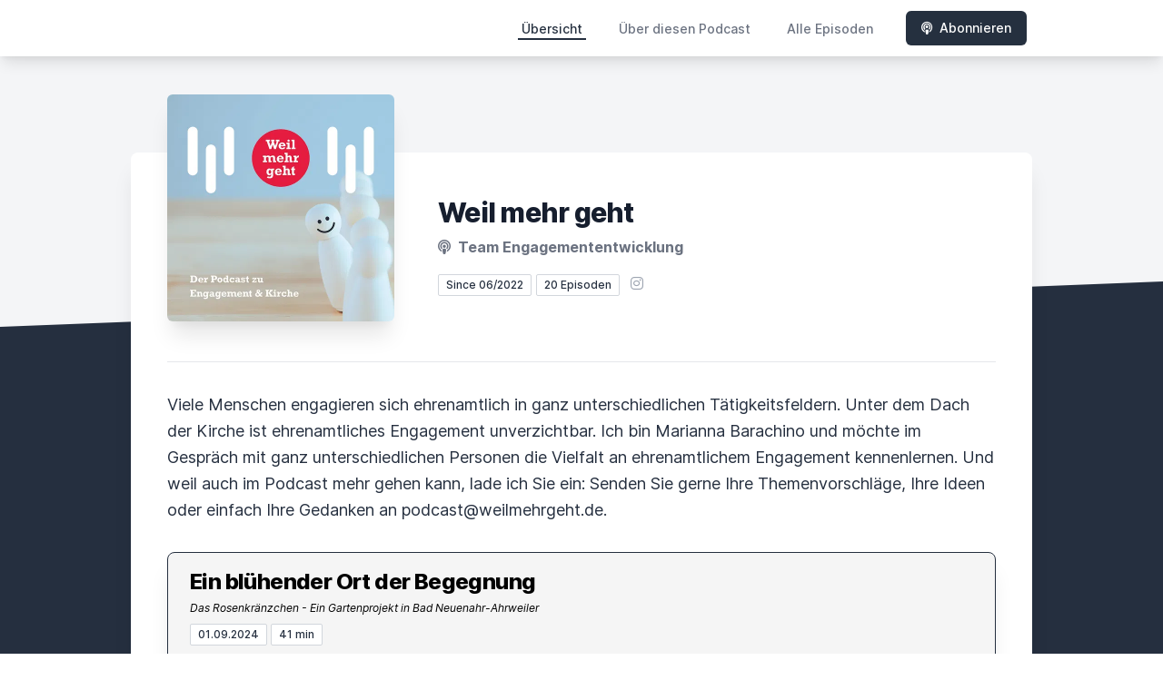

--- FILE ---
content_type: text/html; charset=utf-8
request_url: https://letscast.fm/sites/weil-mehr-geht-691b799b
body_size: 8096
content:
<!DOCTYPE html>
<html lang='de'>
<head>
<meta content='text/html; charset=UTF-8' http-equiv='Content-Type'>
<meta content='width=device-width, initial-scale=1.0' name='viewport'>
<meta content='no-cache' name='turbolinks-cache-control'>
<title>Weil mehr geht</title>
<meta content='Viele Menschen engagieren sich ehrenamtlich in ganz unterschiedlichen Tätigkeitsfeldern. Unter dem Dach der Kirche ist ehrenamtliches Engagement unverzichtbar. Ich bin Marianna Barachino und möchte im Gespräch mit ganz unterschiedlichen Personen die Vielfalt an ehrenamtlichem Engagement kennenlernen. Und weil auch im Podcast mehr gehen kann, lade ich Sie ein: Senden Sie gerne Ihre Themenvorschläge, Ihre Ideen oder einfach Ihre Gedanken an podcast@weilmehrgeht.de.' name='description'>
<meta content='Engagement, Kirche' name='keywords'>
<link href='https://letscast.fm/podcasts/weil-mehr-geht-691b799b/feed' rel='alternate' title='Weil mehr geht' type='application/rss+xml'>
<meta content='app-id=1632405672' name='apple-itunes-app'>
<link href='https://letscast.fm/sites/weil-mehr-geht-691b799b' rel='canonical'>
<link href='https://bcdn.letscast.fm/media/podcast/691b799b/artwork-3000x3000.png?t=1727850965&amp;width=180&amp;height=180&amp;quality=80&amp;optimizer=image' rel='apple-touch-icon'>
<meta content='noindex' name='robots'>
<meta content='https://letscast.fm/sites/weil-mehr-geht-691b799b' property='og:url'>
<meta content='website' property='og:type'>
<meta content='Weil mehr geht' property='og:site_name'>
<meta content='Viele Menschen engagieren sich ehrenamtlich in ganz unterschiedlichen Tätigkeitsfeldern. Unter dem Dach der Kirche ist ehrenamtliches Engagement unverzichtbar. Ich bin Marianna Barachino und möchte im Gespräch mit ganz unterschiedlichen Personen die Vielfalt an ehrenamtlichem Engagement kennenlernen. Und weil auch im Podcast mehr gehen kann, lade ich Sie ein: Senden Sie gerne Ihre Themenvorschläge, Ihre Ideen oder einfach Ihre Gedanken an podcast@weilmehrgeht.de.' property='og:description'>
<meta content='https://bcdn.letscast.fm/media/podcast/691b799b/artwork-3000x3000.png?t=1727850965&amp;width=1400&amp;height=1400&amp;quality=80&amp;optimizer=image' property='og:image'>
<meta content='summary_large_image' name='twitter:card'>
<meta content='Weil mehr geht' name='twitter:title'>
<meta content='Viele Menschen engagieren sich ehrenamtlich in ganz unterschiedlichen Tätigkeitsfeldern. Unter dem Dach der Kirche ist ehrenamtliches Engagement unverzichtbar. Ich bin Marianna Barachino und möchte im Gespräch mit ganz unterschiedlichen Personen die Vielfalt an ehrenamtlichem Engagement kennenlernen. Und weil auch im Podcast mehr gehen kann, lade ich Sie ein: Senden Sie gerne Ihre Themenvorschläge, Ihre Ideen oder einfach Ihre Gedanken an podcast@weilmehrgeht.de.' name='twitter:description'>
<meta content='https://bcdn.letscast.fm/media/podcast/691b799b/artwork-3000x3000.png?t=1727850965&amp;width=1400&amp;height=1400&amp;quality=80&amp;optimizer=image' name='twitter:image'>
<meta name="csrf-param" content="authenticity_token" />
<meta name="csrf-token" content="2Eszr1SPXLMVQtikIyoHBuVkvg6VR5hDW792lEMnafvdxvHnc7WFZB0K9STeyso7LnWKBbiyhqZhfqJvdwJlKA==" />

<link rel="stylesheet" media="screen" href="/packs/css/application-10c23002.css" data-turbolinks-track="reload" />
<script src="/packs/js/site/application-486f59e6c780e42a768f.js" data-turbolinks-track="reload"></script>
<style>
  .border-teal-400, .border-teal-500, .border-teal-700 {
    color: #25303f !important;
  }
  .bg-teal-400 {
    background-color: #25303f !important;
  }
  .bg-teal-600 {
    background-color: #25303f !important;
  }
  .border-teal-400 {
    border-color: #25303f !important;
  }
</style>
</head>
<body>
<nav class='top-0 absolute bg-white z-50 w-full flex flex-wrap items-center justify-between px-2 py-3 navbar-expand-lg shadow-lg'>
<div class='container px-4 mx-auto flex flex-wrap items-center justify-between'>
<div class='w-full relative flex justify-between lg:w-auto lg:static lg:block lg:justify-start cursor-pointer' onclick='toggleNavbar(&#39;collapse-navbar&#39;)'>
<div class='text-gray-500 text-lg font-medium ml-1 lg:hidden'>
Übersicht
</div>
<button class='cursor-pointer text-xl leading-none px-3 py-1 border border-solid border-transparent rounded bg-transparent block lg:hidden outline-none focus:outline-none'>
<i class='text-gray-500 fas fa-bars'></i>
</button>
</div>
<div class='lg:flex flex-grow items-center lg:bg-transparent lg:shadow-none hidden' id='collapse-navbar'>
<hr class='my-4 lg:hidden'>
<div class='lg:hidden'>
<ul class='mx-auto flex flex-col justify-end list-none' style='max-width: 980px;'>
<li class='flex items-center'>
<a class='text-lg mb-4 lg:mb-0 lg:ml-8 inline-flex items-center px-1 pt-1 border-b-2 border-transparent lg:text-sm font-medium leading-5 hover:border-gray-300 text-gray-500 focus:outline-none focus:border-teal-700 transition duration-150 ease-in-out hover:text-gray-900 text-gray-900 border-teal-400 hover:border-teal-500' href='https://letscast.fm/sites/weil-mehr-geht-691b799b'>
Übersicht
</a>
</li>
<li class='flex items-center'>
<a class='text-lg mb-4 lg:mb-0 lg:ml-8 inline-flex items-center px-1 pt-1 border-b-2 border-transparent lg:text-sm font-medium leading-5 hover:border-gray-300 text-gray-500 focus:outline-none focus:border-teal-700 transition duration-150 ease-in-out hover:text-gray-900' href='https://letscast.fm/sites/weil-mehr-geht-691b799b/about#about'>
Über diesen Podcast
</a>
</li>
<li class='flex items-center'>
<a class='text-lg mb-4 lg:mb-0 lg:ml-8 inline-flex items-center px-1 pt-1 border-b-2 border-transparent lg:text-sm font-medium leading-5 hover:border-gray-300 text-gray-500 focus:outline-none focus:border-teal-700 transition duration-150 ease-in-out hover:text-gray-900' href='https://letscast.fm/sites/weil-mehr-geht-691b799b/index#episodes'>
Alle Episoden
</a>
</li>
<li class='flex items-center'>
<a href='https://letscast.fm/sites/weil-mehr-geht-691b799b/subscribe#subscribe'>
<button class='subscribe-button mb-4 lg:mb-0 mt-3 lg:mt-0 lg:ml-8 relative inline-flex items-center px-4 py-2 border border-transparent text-sm leading-5 font-medium rounded-md text-white bg-teal-400 shadow-sm hover:bg-teal-500 focus:outline-none focus:border-teal-700 focus:shadow-outline-teal active:bg-teal-700 transition ease-in-out duration-150 cursor-pointer'>
<i class='fas fa-podcast mr-2'></i>
Abonnieren
</button>
</a>
</li>
</ul>
</div>
<div class='hidden lg:block self-center container'>
<ul class='mx-auto flex flex-row justify-end list-none' style='max-width: 980px;'>
<li class='flex items-center'>
<a class='text-lg mb-4 lg:mb-0 lg:ml-8 inline-flex items-center px-1 pt-1 border-b-2 border-transparent lg:text-sm font-medium leading-5 hover:border-gray-300 text-gray-500 focus:outline-none focus:border-teal-700 transition duration-150 ease-in-out hover:text-gray-900 text-gray-900 border-teal-400 hover:border-teal-500' href='https://letscast.fm/sites/weil-mehr-geht-691b799b'>
Übersicht
</a>
</li>
<li class='flex items-center'>
<a class='text-lg mb-4 lg:mb-0 lg:ml-8 inline-flex items-center px-1 pt-1 border-b-2 border-transparent lg:text-sm font-medium leading-5 hover:border-gray-300 text-gray-500 focus:outline-none focus:border-teal-700 transition duration-150 ease-in-out hover:text-gray-900' href='https://letscast.fm/sites/weil-mehr-geht-691b799b/about'>
Über diesen Podcast
</a>
</li>
<li class='flex items-center'>
<a class='text-lg mb-4 lg:mb-0 lg:ml-8 inline-flex items-center px-1 pt-1 border-b-2 border-transparent lg:text-sm font-medium leading-5 hover:border-gray-300 text-gray-500 focus:outline-none focus:border-teal-700 transition duration-150 ease-in-out hover:text-gray-900' href='https://letscast.fm/sites/weil-mehr-geht-691b799b/index'>
Alle Episoden
</a>
</li>
<li class='flex items-center'>
<a href='https://letscast.fm/sites/weil-mehr-geht-691b799b/subscribe'>
<button class='subscribe-button mb-4 lg:mb-0 mt-3 lg:mt-0 lg:ml-8 relative inline-flex items-center px-4 py-2 border border-transparent text-sm leading-5 font-medium rounded-md text-white bg-teal-400 shadow-sm hover:bg-teal-500 focus:outline-none focus:border-teal-700 focus:shadow-outline-teal active:bg-teal-700 transition ease-in-out duration-150 cursor-pointer'>
<i class='fas fa-podcast mr-2'></i>
Abonnieren
</button>
</a>
</li>
</ul>
</div>
<div class='hidden lg:block'></div>
</div>
</div>
</nav>

<div class='mt-13 lg:mt-15' id='root'>
<main>
<section class='relative block bg-gray-100' style='height: 300px;'>
<div class='absolute top-0 w-full h-full bg-center bg-cover' style='background-image: url(&quot;&quot;);'>
<span class='w-full h-full absolute opacity-0 bg-black' id='blackOverlay'></span>
</div>
<div class='top-auto bottom-0 left-0 right-0 w-full absolute pointer-events-none overflow-hidden' style='height: 70px; transform: translateZ(0px);'>
<svg class='absolute bottom-0 overflow-hidden' preserveaspectratio='none' version='1.1' viewbox='0 0 2560 100' x='0' xmlns='http://www.w3.org/2000/svg' y='0'>
<polygon class='text-gray-800 fill-current' points='2560 0 2560 100 0 100'></polygon>
</svg>
</div>
</section>
<section class='relative py-16 bg-gray-800'>
<div class='container mx-auto px-0 md:px-4 max-w-5xl'>
<div class='relative flex flex-col min-w-0 break-words bg-white w-full mb-6 shadow-xl md:rounded-lg -mt-64'>
<div class='px-4 sm:px-10'>
<div class='flex flex-wrap lg:flex-no-wrap justify-center lg:justify-start'>
<div class='relative mb-0' style='min-width: 250px;'>
<a href='https://letscast.fm/sites/weil-mehr-geht-691b799b'>
<img alt='Weil mehr geht Cover' class='podcast-cover shadow-xl h-auto align-middle rounded-md border-none -my-16' height='250' src='https://bcdn.letscast.fm/media/podcast/691b799b/artwork-3000x3000.png?t=1727850965&amp;optimizer=image&amp;quality=80&amp;height=500&amp;width=500' width='250'>
</a>
</div>
<div class='w-full mt-24 lg:mt-12 text-center overflow-hidden lg:ml-12 lg:text-left lg:my-12'>
<h1 class='podcast-title text-2xl leading-8 font-extrabold tracking-tight text-gray-900 sm:text-3xl sm:leading-9 mb-2 truncate'>
Weil mehr geht
</h1>
<div class='leading-normal mt-0 mb-4 text-gray-500 font-bold text-xs md:text-base'>
<i class='fas fa-podcast mr-1 text-gray-500 text-xs md:text-base'></i>
Team Engagemententwicklung
</div>
<div class='flex flex-col lg:flex-row justify-start'>
<div class='lg:mr-2'>
<span class='badge inline-flex items-center px-2 rounded-sm text-xs font-medium bg-white text-gray-800 border border-gray-300 py-0.5'>
Since 06/2022
</span>
<a href='https://letscast.fm/sites/weil-mehr-geht-691b799b/index'>
<span class='badge inline-flex items-center px-2 rounded-sm text-xs font-medium bg-white text-gray-800 border border-gray-300 py-0.5'>
20 Episoden
</span>
</a>
</div>
<div class='mt-2 lg:mt-0'>
<a class='social-icon mx-1 text-gray-400 hover:text-gray-500' href='https://instagram.com/weilmehrgeht' rel='noopener noreferrer' target='_blank' title='Instagram'>
<span class='sr-only'>Instagram</span>
<i class='fab fa-instagram text-base'></i>
</a>
</div>
</div>
</div>
</div>
<div id='content'>
<div class='mt-6 pt-8 pb-10 border-t border-gray-200'>
<div class='mb-8 flex flex-wrap justify-center'>
<div class='w-full'>
<div class='text-lg leading-relaxed text-gray-800 show-notes'>
<div>Viele Menschen engagieren sich ehrenamtlich in ganz unterschiedlichen Tätigkeitsfeldern. Unter dem Dach der Kirche ist ehrenamtliches Engagement unverzichtbar. Ich bin Marianna Barachino und möchte im Gespräch mit ganz unterschiedlichen Personen die Vielfalt an ehrenamtlichem Engagement kennenlernen. Und weil auch im Podcast mehr gehen kann, lade ich Sie ein: Senden Sie gerne Ihre Themenvorschläge, Ihre Ideen oder einfach Ihre Gedanken an podcast@weilmehrgeht.de.</div>
</div>
</div>
</div>
<div class='flex flex-wrap justify-center'>
<div class='w-full'>
<div class='player-container shadow-xl pt-4 rounded-lg border' style='background-color: #F5F5F5; border-color:#252f3f'>
<div class='px-3 md:px-6'>
<h2 class='text-xl leading-6 md:leading-8 font-extrabold tracking-tight text-gray-900 sm:text-2xl sm:leading-9' style='color: #000'>
<a rel="noopener noreferrer" style="color: #000 !important" href="https://letscast.fm/sites/weil-mehr-geht-691b799b/episode/ein-bluehender-ort-der-begegnung">Ein blühender Ort der Begegnung  
</a></h2>
<div class='text-gray-500 mt-2 md:mt-1 italic text-xs md:text-md' style='color: #000'>
Das Rosenkränzchen - Ein Gartenprojekt in Bad Neuenahr-Ahrweiler
</div>
<p class='text-gray-500 md:mt-2 mb-2 md:mb-4 text-xs md:text-sm'>
<span class='badge inline-flex items-center mt-2 md:mt-0 px-2 rounded-sm text-xs font-medium bg-white text-gray-800 border border-gray-300 py-0.5'>
01.09.2024
</span>
<span class='badge inline-flex items-center mt-1 md:mt-0 px-2 rounded-sm text-xs font-medium bg-white text-gray-800 border border-gray-300 py-0.5'>
41 min
</span>
</p>
</div>
<div class='-mt-2 md:-mt-4' data-template='/podlove/player/templates/variant-xl-no-title.html?20240301' id='player-0'></div>
<script>
  window
    .podlovePlayer("#player-0", {"version":5,"show":{"title":"Weil mehr geht","subtitle":"Der Podcast zu Engagement \u0026 Kirche","summary":"\u003cdiv\u003eViele Menschen engagieren sich ehrenamtlich in ganz unterschiedlichen Tätigkeitsfeldern. Unter dem Dach der Kirche ist ehrenamtliches Engagement unverzichtbar. Ich bin Marianna Barachino und möchte im Gespräch mit ganz unterschiedlichen Personen die Vielfalt an ehrenamtlichem Engagement kennenlernen. Und weil auch im Podcast mehr gehen kann, lade ich Sie ein: Senden Sie gerne Ihre Themenvorschläge, Ihre Ideen oder einfach Ihre Gedanken an podcast@weilmehrgeht.de.\u003c/div\u003e","poster":"https://lcdn.letscast.fm/media/podcast/691b799b/artwork-300x300.png?t=1727850965","link":"https://podcast.weil-mehr-geht.de"},"title":"Ein blühender Ort der Begegnung  ","subtitle":"Das Rosenkränzchen - Ein Gartenprojekt in Bad Neuenahr-Ahrweiler","summary":"\u003cdiv\u003eNach der Flutkatastrophe 2021 stand die Frage des Wiederaufbaus auch in der Pfarrei Bad Neuenahr-Ahrweiler im Raum. Was mit den Flächen anfangen? Einfach wieder herrichten, oder die Chance für den Beginn von etwas neuem nutzen?\u0026nbsp;\u003cbr\u003e\u003cbr\u003e\u003c/div\u003e\u003cdiv\u003eFür die Gartenflächen um die Rosenkranzkirche herum sollte es ein Neuanfang sein. So entstand das Projekt “Rosenkränzchen” - ein Gemeinschaftsgarten.\u0026nbsp; Das Rosenkränzchen ist aber nicht nur ein Ort, an dem man gärtnert. Es ist vor allem ein Ort der Begegnung, der Gemeinschaft, des Miteinanders und des Füreinander, an den jeder mit dem kommen kann, was er hat und was ihn ausmacht.\u0026nbsp; Gartenarbeit, Zaungespräche, gemütliche Kaffeenachmittage, Kulturveranstaltungen, gemeinsames Arbeiten und Kooperationen mit anderen Projekten vor Ort: Den Engagierten im Rosenkränzchen ist es gelungen einen zerstörten Kirchgarten in eine bunt blühende Vielfalt an Möglichkeiten zu verwandeln.\u0026nbsp;\u003cbr\u003e\u003cbr\u003e\u003c/div\u003e\u003cdiv\u003eZu Gast im Rosenkränzchen: Stefanie-Maria Sültenfuß, Robert Hucho und als Hauptamtliche Begleiter:innen Oliver Serwas, Elisabeth Zenner und Nadine Titze-Waltersdorf.\u0026nbsp;\u003cbr\u003e\u003cbr\u003e\u003c/div\u003e","publicationDate":"2024-09-01T08:00:00.000+02:00","poster":"https://lcdn.letscast.fm/media/podcast/691b799b/artwork-300x300.png?t=1727850965","duration":"00:41:02","link":"https://letscast.fm/sites/weil-mehr-geht-691b799b/episode/ein-bluehender-ort-der-begegnung","audio":[{"url":"https://lcdn.letscast.fm/media/podcast/691b799b/episode/48de28b2.mp3?t=1724852427","size":39390981,"title":"MP3 Audio (mp3)","mimeType":"audio/mpeg"}],"visibleComponents":["controlChapters","controlSteppers","episodeTitle","poster","progressbar","showTitle","subtitle","tabAudio","tabChapters","tabFiles","tabShare","tabInfo","tabTranscripts"],"files":[{"url":"https://lcdn.letscast.fm/media/podcast/691b799b/episode/48de28b2.mp3?t=1724852427","size":39390981,"title":"MP3 Audio (mp3)","mimeType":"audio/mpeg"}],"chapters":[],"contributors":[],"transcripts":[],"subscribe-button":{"feed":"https://letscast.fm/podcasts/weil-mehr-geht-691b799b/feed","clients":[{"id":"apple-podcasts","service":"1632405672"},{"id":"spotify","service":"30c3E4i2ugm92gri8zfWMl?si=b8274f52dcfa4bb3"},{"id":"amazon-music","service":"0aeb15b9-cecd-4ac8-942f-5ea20e5059b3/weil-mehr-geht"},{"id":"downcast"},{"id":"overcast"},{"id":"podcast-addict"},{"id":"rss","service":"https://letscast.fm/podcasts/weil-mehr-geht-691b799b/feed"}]},"share":{"channels":["twitter","facebook","linkedin","xing","pinterest","whats-app","link","mail"],"outlet":"/share.html","sharePlaytime":true},"features":{"persistTab":false,"persistPlaystate":false}}, {"base":"/podlove/player/","activeTab":null,"theme":{"tokens":{"brand":"#E64415","brandDark":"#25303f","brandDarkest":"#1A3A4A","brandLightest":"#F5F5F5","shadeDark":"#807E7C","shadeBase":"#807E7C","contrast":"#000","alt":"#fff"},"fonts":{}},"subscribe-button":{"feed":"https://letscast.fm/podcasts/weil-mehr-geht-691b799b/feed","clients":[{"id":"apple-podcasts","service":"1632405672"},{"id":"spotify","service":"30c3E4i2ugm92gri8zfWMl?si=b8274f52dcfa4bb3"},{"id":"amazon-music","service":"0aeb15b9-cecd-4ac8-942f-5ea20e5059b3/weil-mehr-geht"},{"id":"downcast"},{"id":"overcast"},{"id":"podcast-addict"},{"id":"rss","service":"https://letscast.fm/podcasts/weil-mehr-geht-691b799b/feed"}]},"playlist":[{"title":"Miteinander reden, statt Übereinander ","config":"https://letscast.fm/podcasts/weil-mehr-geht-691b799b/episodes/miteinander-reden-statt-uebereinander/player.json","duration":"00:36:54"},{"title":"Die Welt ein Stückchen schöner machen","config":"https://letscast.fm/podcasts/weil-mehr-geht-691b799b/episodes/die-welt-ein-stueckchen-schoener-machen/player.json","duration":"00:25:28"},{"title":"Von Kino bis Kreativwerkstatt ","config":"https://letscast.fm/podcasts/weil-mehr-geht-691b799b/episodes/von-kino-bis-kreativwerkstatt/player.json","duration":"00:32:27"},{"title":"Gemeinsam in Bewegung","config":"https://letscast.fm/podcasts/weil-mehr-geht-691b799b/episodes/gemeinsam-in-bewegung/player.json","duration":"00:25:12"},{"title":"Mit einem Standbein und einem Gehbein","config":"https://letscast.fm/podcasts/weil-mehr-geht-691b799b/episodes/mit-einem-standbein-und-einem-gehbein/player.json","duration":"00:22:54"},{"title":"Hörend in Verbindung","config":"https://letscast.fm/podcasts/weil-mehr-geht-691b799b/episodes/hoerend-in-verbindung/player.json","duration":"00:48:47"},{"title":"Wie finde ich meinen (Berufs-)weg?","config":"https://letscast.fm/podcasts/weil-mehr-geht-691b799b/episodes/wie-finde-ich-meinen-berufs-weg/player.json","duration":"00:33:38"},{"title":"Der Kirche ein Gesicht geben","config":"https://letscast.fm/podcasts/weil-mehr-geht-691b799b/episodes/der-kirche-ein-gesicht-geben/player.json","duration":"00:34:43"},{"title":"Begegnung zwischen Bücherregalen","config":"https://letscast.fm/podcasts/weil-mehr-geht-691b799b/episodes/begegnung-zwischen-buecherregalen/player.json","duration":"00:39:50"},{"title":"\"Helping Friends\"","config":"https://letscast.fm/podcasts/weil-mehr-geht-691b799b/episodes/helping-friends/player.json","duration":"00:30:37"},{"title":"Nicht von oben herab, sondern von unten heraus","config":"https://letscast.fm/podcasts/weil-mehr-geht-691b799b/episodes/nicht-von-oben-herab-sondern-von-unten-heraus/player.json","duration":"00:32:17"},{"title":"Begleitung durch den Behördendschungel","config":"https://letscast.fm/podcasts/weil-mehr-geht-691b799b/episodes/begleitung-durch-den-behoerdendschungel/player.json","duration":"00:29:00"},{"title":"Eine offene Tür für alle","config":"https://letscast.fm/podcasts/weil-mehr-geht-691b799b/episodes/eine-offene-tuer-fuer-alle/player.json","duration":"00:34:11"},{"title":"Eine Quelle, aus der es sprudelt","config":"https://letscast.fm/podcasts/weil-mehr-geht-691b799b/episodes/eine-quelle-aus-der-es-sprudelt/player.json","duration":"00:39:16"},{"title":"Unser zuhause kennen wir ja schon.... oder?","config":"https://letscast.fm/podcasts/weil-mehr-geht-691b799b/episodes/unser-zuhause-kennen-wir-ja-schon-oder/player.json","duration":"00:29:37"},{"title":"Vom Einzelnen her denken","config":"https://letscast.fm/podcasts/weil-mehr-geht-691b799b/episodes/vom-einzelnen-her-denken/player.json","duration":"00:27:09"},{"title":"Wer kann Seelsorge?","config":"https://letscast.fm/podcasts/weil-mehr-geht-691b799b/episodes/wer-kann-seelsorge/player.json","duration":"00:32:52"},{"title":"Vom Empfangsteam zur Willkommenskultur","config":"https://letscast.fm/podcasts/weil-mehr-geht-691b799b/episodes/vom-empfangsteam-zur-willkommenskultur/player.json","duration":"00:38:44"},{"title":"Trailer zum Start des Podcasts","config":"https://letscast.fm/podcasts/weil-mehr-geht-691b799b/episodes/trailer-zum-start-des-podcasts/player.json","duration":"00:03:00"}],"share":{"channels":["twitter","facebook","linkedin","xing","pinterest","whats-app","link","mail"],"outlet":"/share.html","sharePlaytime":true},"features":{"persistTab":false,"persistPlaystate":false}})
    .then(store => {
      store.subscribe(() => {
        // console.log(store.getState());
      });
    });
</script>
<noscript>
<div class='m-4'>
<audio controls='true' preload='none' style='width:100%;'>
<source src='https://lcdn.letscast.fm/media/podcast/691b799b/episode/48de28b2.mp3?t=1724852427' type='audio/mpeg'>
</audio>
<div class='text-center mt-8'>
<a href='https://lcdn.letscast.fm/media/podcast/691b799b/episode/48de28b2.mp3?t=1724852427'>
<button class='relative inline-flex items-center px-4 py-2 border border-transparent text-sm leading-5 font-medium rounded-md text-white bg-teal-400 shadow-sm hover:bg-teal-500 focus:outline-none focus:border-teal-700 focus:shadow-outline-teal active:bg-teal-700 transition ease-in-out duration-150 cursor-pointer'>
Episode als mp3 herunterladen
</button>
</a>
</div>
</div>
</noscript>
</div>
<div class='my-8 text-lg leading-relaxed text-gray-800'>
<div class='mt-4 show-notes'>
<div>Nach der Flutkatastrophe 2021 stand die Frage des Wiederaufbaus auch in der Pfarrei Bad Neuenahr-Ahrweiler im Raum. Was mit den Flächen anfangen? Einfach wieder herrichten, oder die Chance für den Beginn von etwas neuem nutzen? <br><br>
</div><div>Für die Gartenflächen um die Rosenkranzkirche herum sollte es ein Neuanfang sein. So entstand das Projekt “Rosenkränzchen” - ein Gemeinschaftsgarten.  Das Rosenkränzchen ist aber nicht nur ein Ort, an dem man gärtnert. Es ist vor allem ein Ort der Begegnung, der Gemeinschaft, des Miteinanders und des Füreinander, an den jeder mit dem kommen kann, was er hat und was ihn ausmacht.  Gartenarbeit, Zaungespräche, gemütliche Kaffeenachmittage, Kulturveranstaltungen, gemeinsames Arbeiten und Kooperationen mit anderen Projekten vor Ort: Den Engagierten im Rosenkränzchen ist es gelungen einen zerstörten Kirchgarten in eine bunt blühende Vielfalt an Möglichkeiten zu verwandeln. <br><br>
</div><div>Zu Gast im Rosenkränzchen: Stefanie-Maria Sültenfuß, Robert Hucho und als Hauptamtliche Begleiter:innen Oliver Serwas, Elisabeth Zenner und Nadine Titze-Waltersdorf. <br><br>
</div>
</div>
</div>
<div class='pt-8 border-t border-gray-200'>
<h2 class='text-gray-900 font-bold text-xl mb-4'>
Weitere Folgen
</h2>
<div class='max-w-lg mx-auto grid gap-1 md:grid-cols-2 lg:grid-cols-3 lg:max-w-none md:max-w-none'>
<div class='podcast-card flex flex-col rounded-lg border border-gray-50 overflow-hidden'>
<div class='podcast-card-cover w-full h-72 md:h-48 flex-shrink-0'>
<div class='lozad' data-background-image='https://bcdn.letscast.fm/media/podcast/691b799b/artwork-300x300.png?t=1727850965&amp;optimizer=image&amp;quality=80' style='background-image: url(https://bcdn.letscast.fm/media/podcast/691b799b/artwork-300x300.png?t=1727850965&amp;optimizer=image&amp;quality=80); transform: scale(1.25); filter: blur(15px); opacity: 0.4; -webkit-filter: blur(8px); height: 100%; background-position: center; background-repeat: no-repeat; background-size: cover;'></div>
<div class='md:my-2 md:mt-4'>
<a class='relative inset-x-0 bottom-64 md:bottom-48 self-center' href='https://letscast.fm/sites/weil-mehr-geht-691b799b/episode/miteinander-reden-statt-uebereinander' title='Miteinander reden, statt Übereinander  anhören'>
<div class='h-56 w-56 mx-auto z-10 md:h-48 md:w-48 flex-none bg-cover text-center overflow-hidden rounded lozad' data-background-image='https://bcdn.letscast.fm/media/podcast/691b799b/artwork-300x300.png?t=1727850965'></div>
</a>
</div>
</div>
<div class='flex-1 mt-4 bg-white p-6 flex flex-col justify-between'>
<div class='flex-1'>
<a title="Miteinander reden, statt Übereinander  anhören" href="https://letscast.fm/sites/weil-mehr-geht-691b799b/episode/miteinander-reden-statt-uebereinander"><p class='text-gray-900 font-bold text-sm md:text-xl podcast-card-title'>
Miteinander reden, statt Übereinander 
</p>
<p class='text-gray-500 mb-4 text-xs md:text-sm mt-1'>
<span class='badge inline-flex items-center px-2 rounded-sm border text-xs font-medium text-gray-800 border-gray-300 py-0.5'>
01.07.2024
</span>
<span class='badge inline-flex items-center px-2 rounded-sm border text-xs font-medium text-gray-800 border-gray-300 py-0.5'>
37 min
</span>
</p>
</a><div class='podcast-card-summary leading-relaxed text-gray-800 text-xs md:text-sm'>
<div class='mt-4 mb-4 show-notes'>
Unsere Welt ist bunt, voller Menschen mit unterschiedlichen Hintergründen und Glaubensrichtungen. Es gibt dabei Unterschiede, aber immer auch gemeinsame Them...
</div>
</div>
</div>
</div>
</div>
<div class='podcast-card flex flex-col rounded-lg border border-gray-50 overflow-hidden'>
<div class='podcast-card-cover w-full h-72 md:h-48 flex-shrink-0'>
<div class='lozad' data-background-image='https://bcdn.letscast.fm/media/podcast/691b799b/artwork-300x300.png?t=1727850965&amp;optimizer=image&amp;quality=80' style='background-image: url(https://bcdn.letscast.fm/media/podcast/691b799b/artwork-300x300.png?t=1727850965&amp;optimizer=image&amp;quality=80); transform: scale(1.25); filter: blur(15px); opacity: 0.4; -webkit-filter: blur(8px); height: 100%; background-position: center; background-repeat: no-repeat; background-size: cover;'></div>
<div class='md:my-2 md:mt-4'>
<a class='relative inset-x-0 bottom-64 md:bottom-48 self-center' href='https://letscast.fm/sites/weil-mehr-geht-691b799b/episode/die-welt-ein-stueckchen-schoener-machen' title='Die Welt ein Stückchen schöner machen anhören'>
<div class='h-56 w-56 mx-auto z-10 md:h-48 md:w-48 flex-none bg-cover text-center overflow-hidden rounded lozad' data-background-image='https://bcdn.letscast.fm/media/podcast/691b799b/artwork-300x300.png?t=1727850965'></div>
</a>
</div>
</div>
<div class='flex-1 mt-4 bg-white p-6 flex flex-col justify-between'>
<div class='flex-1'>
<a title="Die Welt ein Stückchen schöner machen anhören" href="https://letscast.fm/sites/weil-mehr-geht-691b799b/episode/die-welt-ein-stueckchen-schoener-machen"><p class='text-gray-900 font-bold text-sm md:text-xl podcast-card-title'>
Die Welt ein Stückchen schöner machen
</p>
<p class='text-gray-500 mb-4 text-xs md:text-sm mt-1'>
<span class='badge inline-flex items-center px-2 rounded-sm border text-xs font-medium text-gray-800 border-gray-300 py-0.5'>
01.06.2024
</span>
<span class='badge inline-flex items-center px-2 rounded-sm border text-xs font-medium text-gray-800 border-gray-300 py-0.5'>
25 min
</span>
</p>
</a><div class='podcast-card-summary leading-relaxed text-gray-800 text-xs md:text-sm'>
<div class='mt-4 mb-4 show-notes'>
Die Motivationen, sich ehrenamtlich zu engagieren sind vielfältig. Letzten Endes ist eines aber immer zentral: die Welt soll durch das Engagement ein bissche...
</div>
</div>
</div>
</div>
</div>
<div class='podcast-card flex flex-col rounded-lg border border-gray-50 overflow-hidden'>
<div class='podcast-card-cover w-full h-72 md:h-48 flex-shrink-0'>
<div class='lozad' data-background-image='https://bcdn.letscast.fm/media/podcast/691b799b/artwork-300x300.png?t=1727850965&amp;optimizer=image&amp;quality=80' style='background-image: url(https://bcdn.letscast.fm/media/podcast/691b799b/artwork-300x300.png?t=1727850965&amp;optimizer=image&amp;quality=80); transform: scale(1.25); filter: blur(15px); opacity: 0.4; -webkit-filter: blur(8px); height: 100%; background-position: center; background-repeat: no-repeat; background-size: cover;'></div>
<div class='md:my-2 md:mt-4'>
<a class='relative inset-x-0 bottom-64 md:bottom-48 self-center' href='https://letscast.fm/sites/weil-mehr-geht-691b799b/episode/von-kino-bis-kreativwerkstatt' title='Von Kino bis Kreativwerkstatt  anhören'>
<div class='h-56 w-56 mx-auto z-10 md:h-48 md:w-48 flex-none bg-cover text-center overflow-hidden rounded lozad' data-background-image='https://bcdn.letscast.fm/media/podcast/691b799b/artwork-300x300.png?t=1727850965'></div>
</a>
</div>
</div>
<div class='flex-1 mt-4 bg-white p-6 flex flex-col justify-between'>
<div class='flex-1'>
<a title="Von Kino bis Kreativwerkstatt  anhören" href="https://letscast.fm/sites/weil-mehr-geht-691b799b/episode/von-kino-bis-kreativwerkstatt"><p class='text-gray-900 font-bold text-sm md:text-xl podcast-card-title'>
Von Kino bis Kreativwerkstatt 
</p>
<p class='text-gray-500 italic text-xs md:text-md truncate podcast-card-subtitle'>
Der Kinder und Jugendförderkreis Konz Roscheid
</p>
<p class='text-gray-500 mb-4 text-xs md:text-sm mt-1'>
<span class='badge inline-flex items-center px-2 rounded-sm border text-xs font-medium text-gray-800 border-gray-300 py-0.5'>
01.03.2024
</span>
<span class='badge inline-flex items-center px-2 rounded-sm border text-xs font-medium text-gray-800 border-gray-300 py-0.5'>
32 min
</span>
</p>
</a><div class='podcast-card-summary leading-relaxed text-gray-800 text-xs md:text-sm'>
<div class='mt-4 mb-4 show-notes'>
Als das Wohngebiet in Konz Roscheid in einer Höhenlage entstanden ist, hat man schnell gemerkt, dass die Kinder und Jugendlichen einen Ort brauchen, an dem s...
</div>
</div>
</div>
</div>
</div>
</div>

</div>
<div class='text-center mt-12 mb-8'>
<a href='https://letscast.fm/sites/weil-mehr-geht-691b799b/index'>
<button class='relative inline-flex items-center px-4 py-2 border border-transparent text-sm leading-5 font-medium rounded-md text-white bg-teal-400 shadow-sm hover:bg-teal-500 focus:outline-none focus:border-teal-700 focus:shadow-outline-teal active:bg-teal-700 transition ease-in-out duration-150 cursor-pointer'>
Alle 20 Episoden aufrufen
</button>
</a>
</div>
<div class='pt-8 border-t border-gray-200'>
<h2 class='text-gray-900 font-bold text-xl mb-4'>
Jetzt abonnieren
</h2>
<div class='grid grid-cols-1 md:grid-cols-2 lg:grid-cols-3 gap-2 w-full text-center mx-auto mb-8'>
<span class='inline-flex rounded-md shadow-sm mx-1 my-1 md:w-auto'>
<a class='inline-flex w-full items-center px-6 py-3 border border-transparent text-base shadow-lg leading-6 font-medium rounded-md text-white bg-teal-400 hover:bg-teal-500 focus:outline-none focus:border-teal-700 focus:shadow-outline-teal active:bg-teal-700 transition ease-in-out duration-150' href='https://podcasts.apple.com/us/podcast/weil-mehr-geht/id1632405672' rel='noopener noreferrer' target='_blank'>
<i class='text-4xl mr-3 w-12 text-white fas fa-podcast'></i>
<div class='flex flex-col items-start text-white'>
<span class='text-xs leading-4'>
Reinhören auf
</span>
<strong class='uppercase leading-3'>
Apple Podcasts
</strong>
</div>
</a>
</span>

<span class='inline-flex rounded-md shadow-sm mx-1 my-1 md:w-auto'>
<a class='inline-flex w-full items-center px-6 py-3 border border-transparent text-base shadow-lg leading-6 font-medium rounded-md text-white bg-teal-400 hover:bg-teal-500 focus:outline-none focus:border-teal-700 focus:shadow-outline-teal active:bg-teal-700 transition ease-in-out duration-150' href='https://open.spotify.com/show/30c3E4i2ugm92gri8zfWMl?si=b8274f52dcfa4bb3' rel='noopener noreferrer' target='_blank'>
<i class='text-4xl mr-3 w-12 text-white fab fa-spotify'></i>
<div class='flex flex-col items-start text-white'>
<span class='text-xs leading-4'>
Reinhören auf
</span>
<strong class='uppercase leading-3'>
Spotify
</strong>
</div>
</a>
</span>

<span class='inline-flex rounded-md shadow-sm mx-1 my-1 md:w-auto'>
<a class='inline-flex w-full items-center px-6 py-3 border border-transparent text-base shadow-lg leading-6 font-medium rounded-md text-white bg-teal-400 hover:bg-teal-500 focus:outline-none focus:border-teal-700 focus:shadow-outline-teal active:bg-teal-700 transition ease-in-out duration-150' href='https://music.amazon.de/podcasts/0aeb15b9-cecd-4ac8-942f-5ea20e5059b3/weil-mehr-geht' rel='noopener noreferrer' target='_blank'>
<i class='text-4xl mr-3 w-12 text-white fab fa-amazon'></i>
<div class='flex flex-col items-start text-white'>
<span class='text-xs leading-4'>
Reinhören auf
</span>
<strong class='uppercase leading-3'>
Amazon Music
</strong>
</div>
</a>
</span>

<span class='inline-flex rounded-md shadow-sm mx-1 my-1 md:w-auto'>
<a class='inline-flex w-full items-center px-6 py-3 border border-transparent text-base shadow-lg leading-6 font-medium rounded-md text-white bg-teal-400 hover:bg-teal-500 focus:outline-none focus:border-teal-700 focus:shadow-outline-teal active:bg-teal-700 transition ease-in-out duration-150' href='https://antennapod.org/deeplink/subscribe/?url=https://letscast.fm/podcasts/weil-mehr-geht-691b799b/feed' rel='noopener noreferrer' target='_blank'>
<i class='text-4xl mr-3 w-12 text-white fab fa-android'></i>
<div class='flex flex-col items-start text-white'>
<span class='text-xs leading-4'>
Reinhören auf
</span>
<strong class='uppercase leading-3'>
AntennaPod
</strong>
</div>
</a>
</span>

<span class='inline-flex rounded-md shadow-sm mx-1 my-1 md:w-auto'>
<a class='inline-flex w-full items-center px-6 py-3 border border-transparent text-base shadow-lg leading-6 font-medium rounded-md text-white bg-teal-400 hover:bg-teal-500 focus:outline-none focus:border-teal-700 focus:shadow-outline-teal active:bg-teal-700 transition ease-in-out duration-150' href='https://letscast.fm/podcasts/weil-mehr-geht-691b799b/feed' rel='noopener noreferrer' target='_blank'>
<i class='text-4xl mr-3 w-12 text-white fas fa-rss'></i>
<div class='flex flex-col items-start text-white'>
<span class='text-xs leading-4'>
Reinhören auf
</span>
<strong class='uppercase leading-3'>
RSS-Feed
</strong>
</div>
</a>
</span>

<hr class='my-8 md:col-span-2 lg:col-span-3'>
<span class='inline-flex rounded-md shadow-sm mx-1 my-1 md:w-auto'>
<a class='inline-flex w-full items-center px-6 py-3 border border-transparent text-base shadow-lg leading-6 font-medium rounded-md text-white bg-teal-400 hover:bg-teal-500 focus:outline-none focus:border-teal-700 focus:shadow-outline-teal active:bg-teal-700 transition ease-in-out duration-150' href='https://instagram.com/weilmehrgeht' rel='noopener noreferrer' target='_blank'>
<i class='text-4xl mr-3 w-12 text-white fab fa-instagram'></i>
<div class='flex flex-col items-start text-white'>
<span class='text-xs leading-4'>
Folgen auf
</span>
<strong class='uppercase leading-3'>
Instagram
</strong>
</div>
</a>
</span>

</div>

</div>
</div>
</div>
</div>

</div>
</div>
</div>
</div>
</section>
</main>
<div class='bg-gray-100'>
<div class='max-w-screen-xl mx-auto py-12 px-4 overflow-hidden sm:px-6 lg:px-8'>
<div class='mt-8 flex justify-center'>
<a class='social-icon mx-3 text-gray-400 hover:text-gray-500' href='https://instagram.com/weilmehrgeht' rel='noopener noreferrer' target='_blank' title='Instagram'>
<span class='sr-only'>Instagram</span>
<i class='fab fa-instagram text-2xl'></i>
</a>
<a class='social-icon mx-3 text-gray-400 hover:text-gray-500' href='https://open.spotify.com/show/30c3E4i2ugm92gri8zfWMl?si=b8274f52dcfa4bb3' rel='noopener noreferrer' target='_blank' title='Spotify'>
<span class='sr-only'>Spotify</span>
<i class='fab fa-spotify text-2xl'></i>
</a>
</div>
<div class='mt-8'>
<p class='text-center text-base leading-6 text-gray-600'>
2026 - Team Engagemententwicklung
</p>
</div>
<div class='mt-12'>
<p class='text-center text-base leading-6 text-gray-600' style='font-size:11px;'>
<a href='https://letscast.fm' rel='noopener noreferrer' target='_blank' title='LetsCast.fm - Dein Podcast-Hoster für Spotify &amp; Co.'>
Hosted by
<i class='fa fa-microphone'></i>
LetsCast.fm
</a>
<br>
<a href='https://letscast.fm/podcast-erstellen' rel='noopener noreferrer' target='_blank' title='Deinen eigenen Podcast erstellen'>
<u>Deinen eigenen Podcast erstellen</u>
</a>
</p>
</div>
</div>
</div>
</div>

<script>
  function toggleNavbar(collapseID) {
    document.getElementById(collapseID).classList.toggle("hidden");
    document.getElementById(collapseID).classList.toggle("block");
  }
</script>
</body>
</html>
